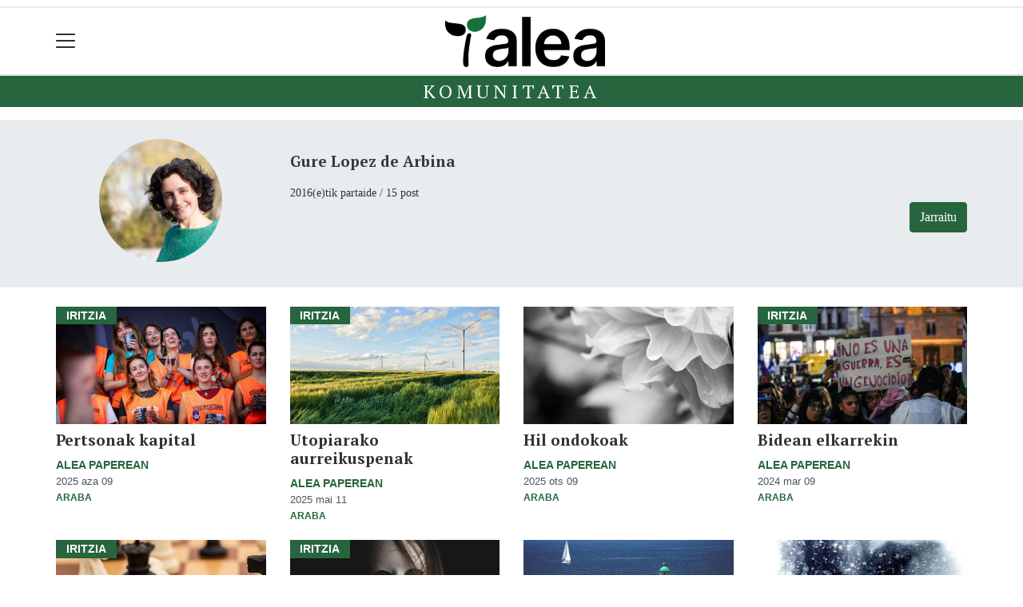

--- FILE ---
content_type: text/html; charset=utf-8
request_url: https://alea.eus/komunitatea/A746
body_size: 9492
content:

<!DOCTYPE html>
<html lang="eu">
    <head>
        
        <!-- Google Tag Manager -->
        <script>
        window.dataLayer = window.dataLayer || [];

        dataLayer.push({
            'user_authenticated': 'False',
        });

        </script>
        <!-- Global site tag (gtag.js) - Google Analytics -->
<script async src="https://www.googletagmanager.com/gtag/js?id=UA-30945692-1"></script>
<script>
  window.dataLayer = window.dataLayer || [];
  function gtag(){dataLayer.push(arguments);}
  gtag('js', new Date());

  gtag('config', 'UA-30945692-1');
</script>
        <meta charset="utf-8">
        <meta name="viewport"
              content="width=device-width, initial-scale=1, shrink-to-fit=no">
        
        
        
            


    
        <link rel="canonical" href="https://alea.eus/komunitatea/A746" />
    

    
        <meta property="default:image" content="https://alea.eus/static/img/logoa.png" />
    

    
        <meta property="image" content="https://alea.eus/static/img/logoa.png" />
    

    
        <meta property="keywords" content="arbina, lopez, gure, komunitatea, alea.eus, de" />
    

    
        <link rel="me" href="https://tkm.eus/@ArabakoAlea" />
    

    
        <link rel="me" href="https://matx.eus/@alea" />
    

    
        <meta property="robots" content="index, follow" />
    

    
        <title>Gure Lopez de Arbina - Komunitatea - Alea.eus</title>
    


        
        
        
        
            <link rel="apple-touch-icon"
                  href="/static/img/favicons/fav196.png?v=15.21.0"
                  type="image/png"
                  sizes="196x196" />
            <link rel="apple-touch-icon"
                  href="/static/img/favicons/fav180.png?v=15.21.0"
                  type="image/png"
                  sizes="180x180" />
            <link rel="apple-touch-icon"
                  href="/static/img/favicons/fav128.png?v=15.21.0"
                  type="image/png"
                  sizes="128x128" />
            <link rel="apple-touch-icon"
                  href="/static/img/favicons/fav64.png?v=15.21.0"
                  type="image/png"
                  sizes="64x64" />
            <link rel="apple-touch-icon"
                  href="/static/img/favicons/fav16.png?v=15.21.0"
                  type="image/png"
                  sizes="16x16" />
            <link rel="manifest"
                  href="/static/img/favicons/site.webmanifest?v=15.21.0">
            <link rel="mask-icon"
                  href="/static/img/favicons/safari-pinned-tab.svg?v=15.21.0"
                  color="#999999">
            <meta name="msapplication-TileColor" content="#999999">
            <meta name="theme-color" content="#ffffff">
            <meta name="google" content="notranslate" />
        
        <!-- Bootstrap CSS -->
        <link rel="stylesheet"
              href="/static/css/bootstrap/bootstrap.min.css">
        <link rel="stylesheet" href="/static/CACHE/css/output.bc32d43dd801.css" type="text/css"><link rel="stylesheet" href="/static/CACHE/css/output.df6d5ac2f37d.css" type="text/css" media="screen"><link rel="stylesheet" href="/static/CACHE/css/output.7e871a4bb113.css" type="text/css"><link rel="stylesheet" href="/static/CACHE/css/output.f88ed3246bbe.css" type="text/css" media="screen">
        
        <!-- Bootstrap JS -->
        <script src="/static/CACHE/js/output.50f41c38a4b3.js"></script>
<script src="/static/CACHE/js/output.af88a8133b79.js" defer></script>
<script src="/static/CACHE/js/output.49e3be85124d.js"></script>
        <script src="/static/js/pagination.js"></script>
        <script src="/static/js/tempusdominus-bootstrap-4.min.js"></script>
        <link rel="stylesheet"
              type="text/css"
              href="/static/css/tempusdominus-bootstrap-4.min.css" />
        
        
        <script type="text/javascript">
        $(document).ready(function () {
            $("#useroptions").load('/erabiltzaileak/useroptions?url=' + location.href);
            $("#headerjs").load('/erabiltzaileak/headerjs');
        });
        </script>
        <!-- Google Tag Manager -->
        <script>
        (function (w, d, s, l, i) {
            w[l] = w[l] || []; w[l].push({
                'gtm.start':
                    new Date().getTime(), event: 'gtm.js'
            }); var f = d.getElementsByTagName(s)[0],
                j = d.createElement(s), dl = l != 'dataLayer' ? '&l=' + l : ''; j.async = true; j.src =
                    'https://www.googletagmanager.com/gtm.js?id=' + i + dl; f.parentNode.insertBefore(j, f);
        })(window, document, 'script', 'dataLayer', 'GTM-WB443R2');
        </script>
        <!-- End Google Tag Manager -->
        <script async='async' src='https://www.googletagservices.com/tag/js/gpt.js'></script>
<script>
  var googletag = googletag || {};
  googletag.cmd = googletag.cmd || [];
</script>
<script type='text/javascript'>
    googletag.cmd.push(function() {

        googletag.defineSlot('/6115446/ALEA/btn1', [300, 75], 'div-gpt-ad-1457084813629-0').addService(googletag.pubads());
        googletag.defineSlot('/6115446/ALEA/btn2', [300, 75], 'div-gpt-ad-1457084813629-1').addService(googletag.pubads());
        googletag.defineSlot('/6115446/ALEA/btn3', [300, 75], 'div-gpt-ad-1457084813629-2').addService(googletag.pubads());
        googletag.defineSlot('/6115446/ALEA/ldb1', [[728, 90], [980, 90]], 'div-gpt-ad-1457084813629-3').addService(googletag.pubads());
        googletag.defineSlot('/6115446/ALEA/ldb2', [[728, 90], [980, 90]], 'div-gpt-ad-1457084813629-4').addService(googletag.pubads());
        googletag.defineSlot('/6115446/ALEA/mpu1', [[300, 600], [300, 250]], 'div-gpt-ad-1457084813629-5').addService(googletag.pubads());
        googletag.defineSlot('/6115446/ALEA/mpu2', [[300, 600], [300, 250]], 'div-gpt-ad-1457084813629-6').addService(googletag.pubads());
        googletag.defineSlot('/6115446/ALEA/mpu3', [[300, 600], [300, 250]], 'div-gpt-ad-1457084813629-7').addService(googletag.pubads());
        googletag.defineSlot('/6115446/ALEA/mpu4', [[300, 600], [300, 250]], 'div-gpt-ad-1457084813629-8').addService(googletag.pubads());
        googletag.defineSlot('/6115446/ALEA/mpu5', [[300, 600], [300, 250]], 'div-gpt-ad-1457084813629-11').addService(googletag.pubads());
        googletag.defineSlot('/6115446/ALEA/mpu6', [[300, 600], [300, 250]], 'div-gpt-ad-1457084813629-12').addService(googletag.pubads());
        googletag.defineSlot('/6115446/ALEA/ldbm1', [320, 50], 'div-gpt-ad-1457084813629-9').addService(googletag.pubads());
        googletag.defineSlot('/6115446/ALEA/ldbm2', [320, 50], 'div-gpt-ad-1457084813629-10').addService(googletag.pubads());
        
        googletag.pubads().enableSingleRequest();
        googletag.pubads().collapseEmptyDivs(true);
        googletag.enableServices();
    });
</script>

    </head>
    <body 
          
          
          >
        <div class="container publitop mb-2 text-center">
            
                <div id='div-gpt-ad-1457084813629-3'
     style='min-height:90px;'>
    <script type='text/javascript'>googletag.cmd.push(function() { googletag.display('div-gpt-ad-1457084813629-3'); });</script>
</div>

            
        </div>
        <script>
        $(document).ready(function () {
            $('#navbarSupportedContent').on('shown.bs.collapse', function (e) {
                // Action to execute once the collapsible area is expanded
                $('#sticky-header-wrapper').removeClass('sticky-top');
                window.scrollTo(0, 0);
            });
            $('#navbarSupportedContent').on('hidden.bs.collapse', function (e) {
                // Action to execute once the collapsible area is expanded
                $('#sticky-header-wrapper').addClass('sticky-top');
            })

        });

        </script>
        


        <div class="sticky-top bg-white tk-header" id="sticky-header-wrapper">
            <div class="container">
                <nav class="navbar navbar-light p-0 row">
                    <div class="col-md-auto col-2 text-left align-middle h-100 d-inline-block p-0">
                        <button class="navbar-toggler my-1 border-0"
                                type="button"
                                data-toggle="collapse"
                                data-target="#navbarSupportedContent"
                                aria-controls="navbarSupportedContent"
                                aria-expanded="false"
                                aria-label="Toggle navigation">
                            <span class="navbar-toggler-icon"></span>
                        </button>
                    </div>
                    <div id="logocontainer"
                         class="col text-center align-middle h-100 d-inline-block px-1">
                        <a class="navbar-brand default-logo my-1 mx-0" href="/">
                            
                            
                                <img src="/static/img/logoa.png?v=15.21.0"
                                     class="img-fluid"
                                     alt="https://alea.eus logoa" />
                            
                        </a>
                    </div>
                    <div class="col-md-auto col-2 text-right align-middle h-100 d-inline-block p-0">
                        <form id="useroptions" class="navbar-right my-1">
                        </form>
                    </div>
                    <div class="collapse navbar-collapse" id="navbarSupportedContent">
<div class="row mb-3 pb-3 border-bottom">
    <div class="col-md-4 ">
        <form class="form-inline"
              method="GET"
              action="/bilaketa">
            <input class="form-control col-9 ml-3"
                   type="search"
                   placeholder="Bilatu..."
                   aria-label="Bilatu"
                   name="bilaketa" />
            <input type="hidden" name="webguneak" value="alea" />
            <input type="hidden" name="ordena" value="berritasuna" />
            <span class="ml-2">
                <button type="submit" class="btn btn-light">
                    <i class="fa-solid fa-magnifying-glass" aria-hidden="true"></i>
                </button>
            </span>
        </form>
    </div>
</div>
<div class="row">

          <div class="col-md-4 menua01">
                <ul class="navbar-nav mr-auto">

                    <li class="nav-item dropdown">
                            <a class="nav-link dropdown-toggle" href="#" id="navbarDropdown" role="button" data-toggle="dropdown" aria-haspopup="true" aria-expanded="false">
                              Kuadrilak
                            </a>
                            <div class="dropdown-menu" aria-labelledby="navbarDropdown">
                              <a class="dropdown-item" href="/araba/">ARABA</a>
                              <a class="dropdown-item" href="/gasteiz/">Gasteiz</a>
                              <a class="dropdown-item" href="/aiaraldea/">Aiaraldea</a>
                              <a class="dropdown-item" href="/gorbeialdea/">Gorbeialdea</a>
                              <a class="dropdown-item" href="/anana/">Añana</a>
                              <a class="dropdown-item" href="/lautada/">Lautada</a>
                              <a class="dropdown-item" href="/mendialdea/">Mendialdea</a>
                              <a class="dropdown-item" href="/trebinu/">Trebiñu</a>
                              <a class="dropdown-item" href="/errioxa/">Arabako Errioxa</a>
                            </div>
                    </li>
                    <div class="dropdown-divider"></div>

                                 <li class="nav-item dropdown">
                              Gaiak
                            <div class="" >
                              <a class="dropdown-item" href="/gizartea/">Gizartea</a>
                              <a class="dropdown-item" href="/euskara/">Euskara</a>
                              <a class="dropdown-item" href="/kultura/">Kultura</a>
                              <a class="dropdown-item" href="/politika/">Politika</a>
                              <a class="dropdown-item" href="/ekonomia/">Ekonomia</a>
                              <a class="dropdown-item" href="/kirola/">Kirola</a>
                              <a class="dropdown-item" href="/iritzia/">Iritzia</a>

                            </div>
                    </li>
                    <div class="dropdown-divider"></div>

                     <li class="nav-item">
                         <a class="nav-link" href="/komunitatea/">Komunitatea</a>
                    </li>

                    <div class="dropdown-divider"></div>


                </ul>

          </div><!-- menua01 -->

          <div class="col-md-4 menua02">
              <div class="row">
                  <div class="col-6">
                      <ul class="navbar-nav mr-auto">
                          <li class="nav-item"><a class="nav-link" href="/prentsa/"><i class="fas fa-file-alt"></i>ALEA Aldizkaria</a></li>
                          <li class="nav-item"><a class="nav-link" href="/agenda/"><i class="fas fa-calendar-alt"></i>Euskararen Agenda</a></li>
                          <li class="nav-item"><a class="nav-link" href="/bideoak/"><i class="fas fa-video"></i>Bideoak</a></li>
                          <li class="nav-item"><a class="nav-link" href="/galeriak/"><i class="fas fa-images"></i>Argazki-galeriak</a></li>
                          <li class="nav-item"><a class="nav-link" href="/zozketak/"><i class="fas fa-thumbtack"></i>Zozketak</a></li>

                      </ul>
                  </div>

                  <div class="col-6">
                      <ul class="navbar-nav mr-auto">
                          <li class="nav-item"><a class="nav-link" href="/bereziak/kantari-2025"><i class="fas fa-microphone"></i>Kantari</a></li>
                          <li class="nav-item"><a class="nav-link" href="/bereziak/gure-bazterrak"><i class="fas fa-map"></i>Gure bazterrak</a></li>
                          <li class="nav-item"><a class="nav-link" href="/zorionagurrak/"><i class="fas fa-grin-hearts"></i>Zorion-agurrak</a></li>
                          <li class="nav-item"><a class="nav-link" href="/bereziak/"><i class="fas fa-bookmark"></i>Bereziak</a></li>
                          <li class="nav-item"><a class="nav-link" href="/gida/"><i class="fas fa-shoping-bag"></i>Gida komertziala</a></li>

                      </ul>
                  </div>
              </div> <!-- row -->
              </div><!-- menua02 -->


          <div class="col-md-4 menua03">

              <ul class="navbar-nav mr-auto">
                  <li class="nav-item"><a class="nav-link" href="/aleakide/">Izan zaitez ALEAkide</a></li>
                  <li class="nav-item"><a class="nav-link" href="/publizitatea">Publizitatea</a></li>
                  <li class="nav-item"><a class="nav-link" href="/honi-buruz">Nortzuk gara</a></li>
                  <li class="nav-item"><a class="nav-link" href="/harremanetarako/">Harremanetarako</a></li>


              </ul>
          </div><!-- menua 03 -->
      </div><!-- row -->
<div class="row sare_sozialak_menua">
    <div class="col-md-6 sare_sozialak">





</div>
    <div class="col-md-6 tokikom_logoa">
        <img src="/static/img/logo_tokikom_menu.png"
             alt="Tokikom menuko logotipoa" />
    </div>
</div>
</div>
                </nav>
            </div>
            <div class="border m-0"></div>
            <div>
                
                    <div class="tk-subheader tk-subheadereffect text-center text-uppercase mb-3">
                        
    <div id="header-title">
        <a href="/komunitatea/">KOMUNITATEA</a>
    </div>

                    </div>
                
            </div>
            <div id="headerjs"></div>
        </div>
        <div id="tk-maincontainer">
            
            
            
            
            
                <div class="tk-content">
                    <div class="container">
                        <div class="row">
                            <div class="col-12">
                                
                                
                                
    <div class="row tk-communitycontent">
        <div class="tk-communityauthor-band mb-4">
            <div class="container">

<div class="row py-3 py-lg-4">
    <div class="col-sm-3">
        <div class="text-center">
            <a href="/komunitatea/A746">
                <img class="img-fluid rounded-circle mb-2"
                     src="https://alea.tok-md.com/argazkiak/afO/cache/Gure_Arbina_tokikom_375x375.jpg"
                     alt="">
            </a>
        </div>
    </div>
    <div class="col-sm-9">
        <h5 class="font-weight-bold mt-0 my-lg-3 text-center text-lg-left">Gure Lopez de Arbina</h5>
        
            <div class="font-italic">
                
            </div>
        
        <div class="text-center text-md-left">
            <small>2016(e)tik partaide / 15 post
                
            </small>
        </div>
        <script type="application/json" id="follow-data">
                {
                    "following": false
                }
        </script>
        <script src="/static/js/community/community_profile.js"></script>
        <div class="text-right">
            
                <a href="#"
                   onclick="$('#community-notification').toast('show'); return false;"
                   class="btn btn-primary">Jarraitu</a>
                <div class="position-fixed bottom-0 right-0 p-3"
                     style="z-index: 5;
                            right: 0;
                            bottom: 0">
                    <div id="community-notification"
                         class="toast"
                         role="alert"
                         aria-live="assertive"
                         aria-atomic="true"
                         data-delay="2000">
                        <div class="toast-header">
                            <strong class="mr-auto text-danger"><i class="fa-solid fa-triangle-exclamation"></i> Erabiltzailea duzu?</strong>
                            <button type="button"
                                    class="ml-2 mb-1 close"
                                    data-dismiss="toast"
                                    aria-label="Close">
                                <span aria-hidden="true">&times;</span>
                            </button>
                        </div>
                        <div class="toast-body text-body">Saioa hasi behar duzu komunitateko norbait jarraitzeko.</div>
                    </div>
                </div>
            
        </div>
    </div>
</div>
</div>
        </div>
        <div class="col-sm-12">
            <div class="row">
                
                
                    <div class="col-sm-3">
                        
<div class="card border-0 ">
    
        <div class="card-header tk-title2">Iritzia</div>
    
    
        
            <div class="tk-img-container" data-chocolat-title="Pertsonak kapital">
                <a href="/komunitatea/A746/1762508974378-pertsonak-kapital-iritzia">
                    
                        <img class="card-img-top chocolat-image"
                             src="
    https://alea.tok-md.com/argazkiak/RNT/cache/528039894_18518565919054705_3064471057461700963_n_tokikom_735x413.jpg
"
                             alt="Pertsonak kapital">
                        
                    
                </a>
            </div>
        
    
    
    
    <div class="card-body pl-0 pr-0 ">
        <h5 class="card-title">
            <a href="/komunitatea/A746/1762508974378-pertsonak-kapital-iritzia">Pertsonak kapital</a>
        </h5>
        
            <a href="/bereziak/alea-paperean">
                <span class="tk-berezia small">ALEA paperean</span>
            </a>
        
        
        
            <p class="card-text">
                
                



    

<span class="tk-datePublished small mr-1">2025 aza 09</span>

    
        <script type="application/json" id="like-data">
            {
                "obj_id": 80702,
                "like": false,
                "like_count": 
            }
        </script>
        <button id="like-button" class="d-none"></button>
        <span id="like-count"></span>
        
    


    
        <span class="badge small">
            
                
                    
                        <a href="/araba/">Araba</a>
                    
                    
                
            
        </span>
    


                
            </p>
            
        
        
        <div class="tk-cardsummary">
            
    

        </div>
    </div>
    
    
        


    
</div>

                    </div>
                
                    <div class="col-sm-3">
                        
<div class="card border-0 ">
    
        <div class="card-header tk-title2">Iritzia</div>
    
    
        
            <div class="tk-img-container" data-chocolat-title="Utopiarako aurreikuspenak">
                <a href="/komunitatea/A746/1746945916183-utopiarako-aurreikuspenak-iritzia">
                    
                        <img class="card-img-top chocolat-image"
                             src="
    https://alea.tok-md.com/argazkiak/iiJ/cache/Energia_tokikom_735x413.jpg
"
                             alt="Utopiarako aurreikuspenak">
                        
                    
                </a>
            </div>
        
    
    
    
    <div class="card-body pl-0 pr-0 ">
        <h5 class="card-title">
            <a href="/komunitatea/A746/1746945916183-utopiarako-aurreikuspenak-iritzia">Utopiarako aurreikuspenak</a>
        </h5>
        
            <a href="/bereziak/alea-paperean">
                <span class="tk-berezia small">ALEA paperean</span>
            </a>
        
        
        
            <p class="card-text">
                
                



    

<span class="tk-datePublished small mr-1">2025 mai 11</span>

    
        <script type="application/json" id="like-data">
            {
                "obj_id": 78818,
                "like": false,
                "like_count": 
            }
        </script>
        <button id="like-button" class="d-none"></button>
        <span id="like-count"></span>
        
    


    
        <span class="badge small">
            
                
                    
                        <a href="/araba/">Araba</a>
                    
                    
                
            
        </span>
    


                
            </p>
            
        
        
        <div class="tk-cardsummary">
            
    

        </div>
    </div>
    
    
        


    
</div>

                    </div>
                
                    <div class="col-sm-3">
                        
<div class="card border-0 ">
    
    
        
            <div class="tk-img-container" data-chocolat-title="Hil ondokoak">
                <a href="/komunitatea/A746/1738929558698-hil-ondokoak-gure-arbina">
                    
                        <img class="card-img-top chocolat-image"
                             src="
    https://alea.tok-md.com/argazkiak/miO/cache/Heriotza_tokikom_735x413.jpg
"
                             alt="Hil ondokoak">
                        
                    
                </a>
            </div>
        
    
    
    
    <div class="card-body pl-0 pr-0 ">
        <h5 class="card-title">
            <a href="/komunitatea/A746/1738929558698-hil-ondokoak-gure-arbina">Hil ondokoak</a>
        </h5>
        
            <a href="/bereziak/alea-paperean">
                <span class="tk-berezia small">ALEA paperean</span>
            </a>
        
        
        
            <p class="card-text">
                
                



    

<span class="tk-datePublished small mr-1">2025 ots 09</span>

    
        <script type="application/json" id="like-data">
            {
                "obj_id": 77714,
                "like": false,
                "like_count": 
            }
        </script>
        <button id="like-button" class="d-none"></button>
        <span id="like-count"></span>
        
    


    
        <span class="badge small">
            
                
                    
                        <a href="/araba/">Araba</a>
                    
                    
                
            
        </span>
    


                
            </p>
            
        
        
        <div class="tk-cardsummary">
            
    

        </div>
    </div>
    
    
        


    
</div>

                    </div>
                
                    <div class="col-sm-3">
                        
<div class="card border-0 ">
    
        <div class="card-header tk-title2">Iritzia</div>
    
    
        
            <div class="tk-img-container" data-chocolat-title="Bidean elkarrekin">
                <a href="/komunitatea/A746/1709898418075-bidean-elkarrekin-iritzia-palestina-martxoak-zortzi">
                    
                        <img class="card-img-top chocolat-image"
                             src="
    https://alea.tok-md.com/argazkiak/Eoa/cache/Palestina_manigfestazi_tokikom_735x413.jpeg
"
                             alt="Bidean elkarrekin">
                        
                    
                </a>
            </div>
        
    
    
    
    <div class="card-body pl-0 pr-0 ">
        <h5 class="card-title">
            <a href="/komunitatea/A746/1709898418075-bidean-elkarrekin-iritzia-palestina-martxoak-zortzi">Bidean elkarrekin</a>
        </h5>
        
            <a href="/bereziak/alea-paperean">
                <span class="tk-berezia small">ALEA paperean</span>
            </a>
        
        
        
            <p class="card-text">
                
                



    

<span class="tk-datePublished small mr-1">2024 mar 09</span>

    
        <script type="application/json" id="like-data">
            {
                "obj_id": 73990,
                "like": false,
                "like_count": 
            }
        </script>
        <button id="like-button" class="d-none"></button>
        <span id="like-count"></span>
        
    


    
        <span class="badge small">
            
                
                    
                        <a href="/araba/">Araba</a>
                    
                    
                
            
        </span>
    


                
            </p>
            
        
        
        <div class="tk-cardsummary">
            
    

        </div>
    </div>
    
    
        


    
</div>

                    </div>
                
                    <div class="col-sm-3">
                        
<div class="card border-0 ">
    
        <div class="card-header tk-title2">Iritzia</div>
    
    
        
            <div class="tk-img-container" data-chocolat-title="Jokoaren arauak">
                <a href="/komunitatea/A746/1696591106171-jokoaren-arauak-iritzia-arbina">
                    
                        <img class="card-img-top chocolat-image"
                             src="
    https://alea.tok-md.com/argazkiak/KmN/cache/checkmate-1511866_1280_tokikom_735x413.jpg
"
                             alt="Jokoaren arauak">
                        
                    
                </a>
            </div>
        
    
    
    
    <div class="card-body pl-0 pr-0 ">
        <h5 class="card-title">
            <a href="/komunitatea/A746/1696591106171-jokoaren-arauak-iritzia-arbina">Jokoaren arauak</a>
        </h5>
        
            <a href="/bereziak/alea-paperean">
                <span class="tk-berezia small">ALEA paperean</span>
            </a>
        
        
        
            <p class="card-text">
                
                



    

<span class="tk-datePublished small mr-1">2023 urr 07</span>

    
        <script type="application/json" id="like-data">
            {
                "obj_id": 72245,
                "like": false,
                "like_count": 
            }
        </script>
        <button id="like-button" class="d-none"></button>
        <span id="like-count"></span>
        
    


    
        <span class="badge small">
            
                
                    
                        <a href="/araba/">Araba</a>
                    
                    
                
            
        </span>
    


                
            </p>
            
        
        
        <div class="tk-cardsummary">
            
    

        </div>
    </div>
    
    
        


    
</div>

                    </div>
                
                    <div class="col-sm-3">
                        
<div class="card border-0 ">
    
        <div class="card-header tk-title2">Iritzia</div>
    
    
        
            <div class="tk-img-container" data-chocolat-title="Ados">
                <a href="/komunitatea/A746/1682075247444-ados-iritzia-arbina">
                    
                        <img class="card-img-top chocolat-image"
                             src="
    https://alea.tok-md.com/argazkiak/BdR/cache/Isilik_tokikom_735x413.jpg
"
                             alt="Ados">
                        
                    
                </a>
            </div>
        
    
    
    
    <div class="card-body pl-0 pr-0 ">
        <h5 class="card-title">
            <a href="/komunitatea/A746/1682075247444-ados-iritzia-arbina">Ados</a>
        </h5>
        
            <a href="/bereziak/alea-paperean">
                <span class="tk-berezia small">ALEA paperean</span>
            </a>
        
        
        
            <p class="card-text">
                
                



    

<span class="tk-datePublished small mr-1">2023 api 23</span>

    
        <script type="application/json" id="like-data">
            {
                "obj_id": 70570,
                "like": false,
                "like_count": 
            }
        </script>
        <button id="like-button" class="d-none"></button>
        <span id="like-count"></span>
        
    


    
        <span class="badge small">
            
                
                    
                        <a href="/araba/">Araba</a>
                    
                    
                
            
        </span>
    


                
            </p>
            
        
        
        <div class="tk-cardsummary">
            
    

        </div>
    </div>
    
    
        


    
</div>

                    </div>
                
                    <div class="col-sm-3">
                        
<div class="card border-0 ">
    
    
        
            <div class="tk-img-container" data-chocolat-title="Bihotzez">
                <a href="/komunitatea/A746/1666341322504-bihotzez-iritzia-oporrak-">
                    
                        <img class="card-img-top chocolat-image"
                             src="
    https://alea.tok-md.com/argazkiak/CME/cache/Portua_tokikom_735x413.jpg
"
                             alt="Bihotzez">
                        
                    
                </a>
            </div>
        
    
    
    
    <div class="card-body pl-0 pr-0 ">
        <h5 class="card-title">
            <a href="/komunitatea/A746/1666341322504-bihotzez-iritzia-oporrak-">Bihotzez</a>
        </h5>
        
        
        
            <p class="card-text">
                
                



    

<span class="tk-datePublished small mr-1">2022 urr 22</span>

    
        <script type="application/json" id="like-data">
            {
                "obj_id": 68440,
                "like": false,
                "like_count": 
            }
        </script>
        <button id="like-button" class="d-none"></button>
        <span id="like-count"></span>
        
    


    
        <span class="badge small">
            
                
                    
                        <a href="/araba/">Araba</a>
                    
                    
                
            
        </span>
    


                
            </p>
            
        
        
        <div class="tk-cardsummary">
            
    

        </div>
    </div>
    
    
        


    
</div>

                    </div>
                
                    <div class="col-sm-3">
                        
<div class="card border-0 ">
    
    
        
            <div class="tk-img-container" data-chocolat-title="Ez-zuriak">
                <a href="/komunitatea/A746/1658391419507-ez-zuriak-iritzia-arbina">
                    
                        <img class="card-img-top chocolat-image"
                             src="
    https://alea.tok-md.com/argazkiak/qHi/cache/Nirlit_tokikom_735x413.jpg
"
                             alt="Ez-zuriak">
                        
                    
                </a>
            </div>
        
    
    
    
    <div class="card-body pl-0 pr-0 ">
        <h5 class="card-title">
            <a href="/komunitatea/A746/1658391419507-ez-zuriak-iritzia-arbina">Ez-zuriak</a>
        </h5>
        
        
        
            <p class="card-text">
                
                



    

<span class="tk-datePublished small mr-1">2022 uzt 21</span>

    
        <script type="application/json" id="like-data">
            {
                "obj_id": 67594,
                "like": false,
                "like_count": 
            }
        </script>
        <button id="like-button" class="d-none"></button>
        <span id="like-count"></span>
        
    


    
        <span class="badge small">
            
                
                    
                        <a href="/araba/">Araba</a>
                    
                    
                
            
        </span>
    


                
            </p>
            
        
        
        <div class="tk-cardsummary">
            
    

        </div>
    </div>
    
    
        


    
</div>

                    </div>
                
                    <div class="col-sm-3">
                        
<div class="card border-0 ">
    
        <div class="card-header tk-title2">Iritzia</div>
    
    
        
            <div class="tk-img-container" data-chocolat-title="Oreka">
                <a href="/komunitatea/A746/1650614594999-oreka-iritzia-gure-arbina">
                    
                        <img class="card-img-top chocolat-image"
                             src="
    https://alea.tok-md.com/argazkiak/epI/cache/Sisifo_tokikom_735x413.jpg
"
                             alt="Oreka">
                        
                    
                </a>
            </div>
        
    
    
    
    <div class="card-body pl-0 pr-0 ">
        <h5 class="card-title">
            <a href="/komunitatea/A746/1650614594999-oreka-iritzia-gure-arbina">Oreka</a>
        </h5>
        
        
        
            <p class="card-text">
                
                



    

<span class="tk-datePublished small mr-1">2022 api 23</span>

    
        <script type="application/json" id="like-data">
            {
                "obj_id": 66489,
                "like": false,
                "like_count": 
            }
        </script>
        <button id="like-button" class="d-none"></button>
        <span id="like-count"></span>
        
    


    
        <span class="badge small">
            
                
                    
                        <a href="/araba/">Araba</a>
                    
                    
                
            
        </span>
    


                
            </p>
            
        
        
        <div class="tk-cardsummary">
            
    

        </div>
    </div>
    
    
        


    
</div>

                    </div>
                
                    <div class="col-sm-3">
                        
<div class="card border-0 ">
    
        <div class="card-header tk-title2">Iritzia</div>
    
    
        
            <div class="tk-img-container" data-chocolat-title="Oinaze-zalditik">
                <a href="/komunitatea/A746/1642675665618-oinaze-zalditik-iritzia-arbina">
                    
                        <img class="card-img-top chocolat-image"
                             src="
    https://alea.tok-md.com/argazkiak/CMJ/cache/Guanteak_tokikom_735x413.jpg
"
                             alt="Oinaze-zalditik">
                        
                    
                </a>
            </div>
        
    
    
    
    <div class="card-body pl-0 pr-0 ">
        <h5 class="card-title">
            <a href="/komunitatea/A746/1642675665618-oinaze-zalditik-iritzia-arbina">Oinaze-zalditik</a>
        </h5>
        
        
        
            <p class="card-text">
                
                



    

<span class="tk-datePublished small mr-1">2022 urt 21</span>

    
        <script type="application/json" id="like-data">
            {
                "obj_id": 65293,
                "like": false,
                "like_count": 
            }
        </script>
        <button id="like-button" class="d-none"></button>
        <span id="like-count"></span>
        
    


    
        <span class="badge small">
            
                
                    
                        <a href="/araba/">Araba</a>
                    
                    
                
            
        </span>
    


                
            </p>
            
        
        
        <div class="tk-cardsummary">
            
    

        </div>
    </div>
    
    
        


    
</div>

                    </div>
                
                    <div class="col-sm-3">
                        
<div class="card border-0 ">
    
    
        
            <div class="tk-img-container" data-chocolat-title="Maitasun politikoaz">
                <a href="/komunitatea/A746/1633603821520-maitasun-politikoaz-iritzia-arbina">
                    
                        <img class="card-img-top chocolat-image"
                             src="
    https://alea.tok-md.com/argazkiak/ofk/cache/Eskumutur_tokikom_735x413.png
"
                             alt="Maitasun politikoaz">
                        
                    
                </a>
            </div>
        
    
    
    
    <div class="card-body pl-0 pr-0 ">
        <h5 class="card-title">
            <a href="/komunitatea/A746/1633603821520-maitasun-politikoaz-iritzia-arbina">Maitasun politikoaz</a>
        </h5>
        
        
        
            <p class="card-text">
                
                



    

<span class="tk-datePublished small mr-1">2021 urr 09</span>

    
        <script type="application/json" id="like-data">
            {
                "obj_id": 64104,
                "like": false,
                "like_count": 
            }
        </script>
        <button id="like-button" class="d-none"></button>
        <span id="like-count"></span>
        
    


    
        <span class="badge small">
            
                
                    
                        <a href="/araba/">Araba</a>
                    
                    
                
            
        </span>
    


                
            </p>
            
        
        
        <div class="tk-cardsummary">
            
    

        </div>
    </div>
    
    
        


    
</div>

                    </div>
                
                    <div class="col-sm-3">
                        
<div class="card border-0 ">
    
    
        
            <div class="tk-img-container" data-chocolat-title="Hutsaren hurrena">
                <a href="/komunitatea/A746/1622118025627-hutsaren-hurrena-iritzia-arbina">
                    
                        <img class="card-img-top chocolat-image"
                             src="
    https://alea.tok-md.com/argazkiak/VmO/cache/Giroa_tokikom_735x413.jpg
"
                             alt="Hutsaren hurrena">
                        
                    
                </a>
            </div>
        
    
    
    
    <div class="card-body pl-0 pr-0 ">
        <h5 class="card-title">
            <a href="/komunitatea/A746/1622118025627-hutsaren-hurrena-iritzia-arbina">Hutsaren hurrena</a>
        </h5>
        
        
        
            <p class="card-text">
                
                



    

<span class="tk-datePublished small mr-1">2021 mai 29</span>

    
        <script type="application/json" id="like-data">
            {
                "obj_id": 62568,
                "like": false,
                "like_count": 
            }
        </script>
        <button id="like-button" class="d-none"></button>
        <span id="like-count"></span>
        
    


    
        <span class="badge small">
            
                
                    
                        <a href="/araba/">Araba</a>
                    
                    
                
            
        </span>
    


                
            </p>
            
        
        
        <div class="tk-cardsummary">
            
    

        </div>
    </div>
    
    
        


    
</div>

                    </div>
                
            </div>
            


<nav aria-label="Page pagination">
  <ul class="pagination">
  
    <li class="page-item disabled"><a class="page-link" href="#" onclick="javascript: return false;">&laquo;</a></li>
  
  
    
      
    <li class="page-item active"><a class="page-link" href="#" onclick="javascript: return false;">1</a></li>
      
    
  
    
      
    <li class="page-item"><a class="page-link" href="?page=2">2</a></li>
      
    
  
  
    <li class="page-item"><a class="page-link" href="?page=2">&raquo;</a></li>
  
  </ul>
  
</nav>
        </div>
        
<script src="/static/js/community/mobile_add_content_menu.js"></script>
<div id="tk-gehitu" class="d-lg-none">
    
</div>

    </div>

                            </div>
                        </div>
                    </div>
                </div>
            
        </div>
        <div class="container publibottom py-1 text-center">
            
                <div id='div-gpt-ad-1457084813629-4'
     >
    <script type='text/javascript'>googletag.cmd.push(function() { googletag.display('div-gpt-ad-1457084813629-4'); });</script>
</div>

            
        </div>
        <footer>
            
                <div class="tk-footer-content text-center p-3 pt-5 ">
                    <div class="container">
                        


    <address>
        <h4>Arabako Alea komunikazio taldea</h4>
<p>Zapatari kalea 8, behea<br />
01001 Gasteiz, ARABA <br />
Telefonoa: 945 71 60 09</p>
<p>harpidetza@alea.eus <br />
erredakzioa@alea.eus <br />
publizitatea@alea.eus</p>
<p><a href="http://creativecommons.org/licenses/by-sa/3.0/deed.eu_ES" rel="license"> <img alt="Creative Commons License" src="https://i.creativecommons.org/l/by-sa/3.0/88x31.png" /></a></p>
<p>Alea.eus-eko edukiak kopiatu, moldatu, zabaldu eta argitaratzeko libre zara, beti ere, gure egiletzakoak direla aitortzen baldin baduzu eta baldintza berdinetan egiten baduzu.</p>
<p>Codesyntaxek garatua</p>
    </address>
    


                        <ul class="nav justify-content-center text-uppercase tk-fontxsmall">
                            <li class="nav-item">
                                <a href="/honi-buruz/" class="nav-link text-light">Honi buruz</a>
                            </li>
                            <li class="nav-item">
                                <a href="/lege-oharra/" class="nav-link text-light">Lege oharra</a>
                            </li>
                            <li class="nav-item">
                                <a href="/publizitatea/" class="nav-link text-light">Publizitatea</a>
                            </li>
                            <li class="nav-item">
                                <a href="/parte-hartzea/" class="nav-link text-light">Arauak</a>
                            </li>
                            <li class="nav-item">
                                <a href="/kontaktua/" class="nav-link text-light">Harremanetarako</a>
                            </li>
                            <li class="nav-item">
                                <a href="/aktualitatea/rssak" class="nav-link text-light">Rss</a>
                            </li>
                            
<li class="nav-item">
    <a href="https://alea.eus/aleakide/" class="nav-link text-light">Egin ALEAkide</a>
</li>

                        </ul>
                    </div>
                </div>
                <div class="tk-footer-babesleak text-center text-white">
                    <div class="container"><a href="https://www.euskadi.eus/r46-17894/eu/contenidos/organo/1536/eu_4536/hps.html"> <img src="https://alea.tok-md.com/argazkiak/YJk/cache/logotipoa-alea-jaurlaritza_tokikom_700x700.jpg" width="280" /></a> <a href="https://www.vitoria-gasteiz.org/we001/was/we001Action.do?aplicacion=wb021&amp;tabla=contenido&amp;uid=65c21a87_117e9336274__7fea&amp;idioma=eu"> <img src="https://alea.tok-md.com/argazkiak/Tkp/cache/logotipoa-alea-gasteizko-udala_tokikom_700x700.jpg" width="150" /></a><a href="http://www.araba.eus/cs/Satellite?pagename=DiputacionAlava/Page/DPA_home"> <img src="https://alea.tok-md.com/argazkiak/yCi/cache/Color_tokikom_700x700.png" width="200" /></a></div>
                </div>
                <div class="tk-footer-tokikom text-center bg-light p-3 hidden-xs-up">
                    <div class="container">
                        <a rel="nofollow" href="https://tokikom.eus">
                            <img src="/static/img/tk-logoa.png" alt="Tokikom logotipoa" />
                        </a>
                        <h5>Gertuko informazioa, euskaraz</h5>
                        <ul class="tk-medioak nav nav-pills justify-content-center text-uppercase small pt-2 my-2">
                            <li class="nav-item">
                                <a rel="nofollow"
                                   href="https://aiaraldea.eus"
                                   class="nav-link text-dark">Aiaraldea</a>
                            </li>
                            <li class="nav-item">
                                <a rel="nofollow" href="https://aikor.eus" class="nav-link text-dark">Aikor</a>
                            </li>
                            <li class="nav-item">
                                <a rel="nofollow" href="https://aiurri.eus" class="nav-link text-dark">Aiurri</a>
                            </li>
                            <li class="nav-item">
                                <a rel="nofollow" href="https://alea.eus" class="nav-link text-dark">Alea</a>
                            </li>
                            <li class="nav-item">
                                <a rel="nofollow" href="https://amezti.eus" class="nav-link text-dark">Amezti</a>
                            </li>
                            <li class="nav-item">
                                <a rel="nofollow" href="https://anboto.org" class="nav-link text-dark">Anboto</a>
                            </li>
                            <li class="nav-item">
                                <a rel="nofollow"
                                   href="https://antxetamedia.eus"
                                   class="nav-link text-dark">Antxeta irratia</a>
                            </li>
                            <li class="nav-item">
                                <a rel="nofollow" href="https://ataria.eus" class="nav-link text-dark">Ataria</a>
                            </li>
                            <li class="nav-item">
                                <a rel="nofollow"
                                   href="https://azpeitiaguka.eus"
                                   class="nav-link text-dark">Azpeitia Guka</a>
                            </li>
                            <li class="nav-item">
                                <a rel="nofollow"
                                   href="https://azkoitiaguka.eus"
                                   class="nav-link text-dark">Azkoitia Guka</a>
                            </li>
                            <li class="nav-item">
                                <a rel="nofollow" href="https://barrena.eus" class="nav-link text-dark">Barrena</a>
                            </li>
                            <li class="nav-item">
                                <a rel="nofollow" href="https://begitu.eus" class="nav-link text-dark">Begitu</a>
                            </li>
                            <li class="nav-item">
                                <a rel="nofollow" href="https://erran.eus" class="nav-link text-dark">Erran</a>
                            </li>
                            <li class="nav-item">
                                <a rel="nofollow"
                                   href="https://euskalerriairratia.eus"
                                   class="nav-link text-dark">
                                    Euskalerria
                                    Irratia
                                </a>
                            </li>
                            <li class="nav-item">
                                <a rel="nofollow" href="https://geuria.eus" class="nav-link text-dark">Geuria</a>
                            </li>
                            <li class="nav-item">
                                <a rel="nofollow" href="https://goiena.eus" class="nav-link text-dark">Goiena</a>
                            </li>
                            <li class="nav-item">
                                <a rel="nofollow" href="https://gitb.eus" class="nav-link text-dark">Goierri telebista</a>
                            </li>
                            <li class="nav-item">
                                <a rel="nofollow" href="https://guaixe.eus" class="nav-link text-dark">Guaixe</a>
                            </li>
                            <li class="nav-item">
                                <a rel="nofollow" href="https://guka.eus" class="nav-link text-dark">Guka</a>
                            </li>
                            <li class="nav-item">
                                <a rel="nofollow"
                                   href="https://guka.eus/telebista"
                                   class="nav-link text-dark">Guka telebista</a>
                            </li>
                            <li class="nav-item">
                                <a rel="nofollow" href="https://hiruka.eus" class="nav-link text-dark">Hiruka</a>
                            </li>
                            <li class="nav-item">
                                <a rel="nofollow" href="https://kronika.eus" class="nav-link text-dark">Kronika</a>
                            </li>
                            <li class="nav-item">
                                <a rel="nofollow" href="https://mailope.eus" class="nav-link text-dark">Mailope</a>
                            </li>
                            <li class="nav-item">
                                <a rel="nofollow" href="https://noaua.eus" class="nav-link text-dark">Noaua</a>
                            </li>
                            <li class="nav-item">
                                <a rel="nofollow" href="https://oizmendi.eus" class="nav-link text-dark">Oizmendi telebista</a>
                            </li>
                            <li class="nav-item">
                                <a rel="nofollow" href="https://orioguka.eus" class="nav-link text-dark">Orio Guka</a>
                            </li>
                            <li class="nav-item">
                                <a rel="nofollow"
                                   href="https://txintxarri.eus"
                                   class="nav-link text-dark">Txintxarri</a>
                            </li>
                            <li class="nav-item">
                                <a rel="nofollow"
                                   href="https://zarautzguka.eus"
                                   class="nav-link text-dark">Zarautz Guka</a>
                            </li>
                            <li class="nav-item">
                                <a rel="nofollow"
                                   href="https://zumaiaguka.eus"
                                   class="nav-link text-dark">Zumaia Guka</a>
                            </li>
                            <li class="nav-item">
                                <a rel="nofollow" href="https://28kanala.eus" class="nav-link text-dark">28 Kanala</a>
                            </li>
                        </ul>
                        <ul class="tk-medioderibatuak nav nav-pills justify-content-center">
                            <li class="nav-item">
                                <a rel="nofollow" href="https://matx.eus" class="nav-link text-dark">Matx</a>
                            </li>
                            <li class="nav-item">
                                <a rel="nofollow" href="https://gurean.eus" class="nav-link text-dark">Gurean</a>
                            </li>
                            <li class="nav-item">
                                <a rel="nofollow" href="https://ttap.eus" class="nav-link text-dark">Ttap</a>
                            </li>
                        </ul>
                        <div class="tk-iragarkiak small p-1">
                            <a rel="nofollow"
                               href="https://tokikom.eus/iragarleak"
                               class="text-dark">Tokikom publizitatea</a>
                        </div>
                        <div class="small">v15.21.0</div>
                    </div>
                </div>
            
        </footer>
        <!-- Elhuyar TTS -->
        
        <!-- *********** -->
        
        
        <!-- Google Tag Manager (noscript) -->
        <noscript><iframe src="https://www.googletagmanager.com/ns.html?id=GTM-WB443R2"
        height="0"
        width="0"
        style="display:none;
               visibility:hidden"></iframe></noscript>
        <!-- End Google Tag Manager (noscript) -->
        
    </body>
</html>


--- FILE ---
content_type: text/html; charset=utf-8
request_url: https://www.google.com/recaptcha/api2/aframe
body_size: 269
content:
<!DOCTYPE HTML><html><head><meta http-equiv="content-type" content="text/html; charset=UTF-8"></head><body><script nonce="2jI5OKovSzUL7L-SVkyyZA">/** Anti-fraud and anti-abuse applications only. See google.com/recaptcha */ try{var clients={'sodar':'https://pagead2.googlesyndication.com/pagead/sodar?'};window.addEventListener("message",function(a){try{if(a.source===window.parent){var b=JSON.parse(a.data);var c=clients[b['id']];if(c){var d=document.createElement('img');d.src=c+b['params']+'&rc='+(localStorage.getItem("rc::a")?sessionStorage.getItem("rc::b"):"");window.document.body.appendChild(d);sessionStorage.setItem("rc::e",parseInt(sessionStorage.getItem("rc::e")||0)+1);localStorage.setItem("rc::h",'1770106867838');}}}catch(b){}});window.parent.postMessage("_grecaptcha_ready", "*");}catch(b){}</script></body></html>

--- FILE ---
content_type: application/javascript; charset=utf-8
request_url: https://fundingchoicesmessages.google.com/f/AGSKWxXxBymlfw9FHrD1ETP7hikjAwBjox8a0eKFJbUBNFjPBfMgl6MEAiDuCMXMxYU5h3iaObOUllHlJBu46Yhf4WEr6Et-M-glxzC_BD2Kkl1RRHJKMrPb10YIWJlbtwtN2qqhdum-k6TLgIA2tH58KO2ITC4jA87bRyu69RTWyc9aDeiVPIoHIgIRwpwT/_/defaultad?/banner-affiliate-/vrdinterads-/content_ad._bannerads_
body_size: -1285
content:
window['45bbd66e-6bb9-42ea-a984-9bf73b6918f9'] = true;

--- FILE ---
content_type: application/javascript
request_url: https://alea.eus/static/js/community/community_profile.js
body_size: 1168
content:
// Botoiaren testu aldaketa
function toggleFollow(following) {
    const followButton = document.getElementById('follow-button');

    if (following) {
        followButton.textContent = "Jarraitzeari utzi";
    } else {
        followButton.textContent = "Jarraitu";
    }
}

function getCSRFToken() {
    return document.querySelector('[name=csrfmiddlewaretoken]').value;
}

// jarraitu edo jarraitzen uzteko ajax eskaera
function follow(com_user) {
    const postData = { message: com_user };

    $.ajax({
        url: "/komunitatea/follow/",
        type: "POST",
        contentType: "application/json",
        headers: { "X-CSRFToken": getCSRFToken() },
        data: JSON.stringify(postData),
        success: function(response) {
            toggleFollow(response['follow'])
        },
        error: function(xhr, status, error) {
            console.error("Error in POST request:", status, error);
        }
    })
}

document.addEventListener("DOMContentLoaded", function () {
    const followDataScript = document.getElementById("follow-data");
    const followData = JSON.parse(followDataScript.textContent);

    toggleFollow(followData.following);
});

--- FILE ---
content_type: application/javascript
request_url: https://alea.eus/static/js/community/mobile_add_content_menu.js
body_size: 244
content:
function toggle_mobile_menu() {
    const container = document.getElementById("tk-gehitu");
    const items = container.querySelectorAll("span.add:not(.add-plus)");

    items.forEach(item => {
        item.classList.toggle("d-none");
    });
}